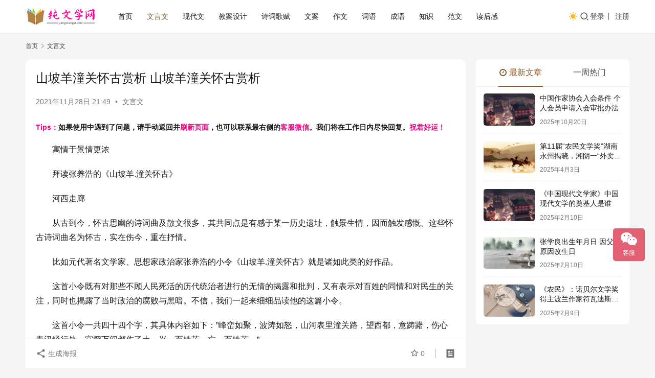

--- FILE ---
content_type: text/html; charset=UTF-8
request_url: https://www.yangmengsi.com/6647.html
body_size: 13963
content:
<!DOCTYPE html>
<html lang="zh-CN">
<head>
    <meta charset="UTF-8">
    <meta http-equiv="X-UA-Compatible" content="IE=edge,chrome=1">
    <meta name="renderer" content="webkit">
    <meta name="viewport" content="width=device-width,initial-scale=1,maximum-scale=5">
    <title>山坡羊潼关怀古赏析 山坡羊潼关怀古赏析 | 杨梦思</title>
    <meta name="description" content="寓情于景情更浓 拜读张养浩的《山坡羊.潼关怀古》 河西走廊 从古到今，怀古思幽的诗词曲及散文很多，其共同点是有感于某一历史遗址，触景生情，因而触发感慨。这些怀古诗词曲名为怀古，实在伤今，重在抒情。 比如元代著名文学家、思想家政治家张养浩的小令《山坡羊.潼关怀古》就是诸如此类的好作品。 这首小令既有对那些不顾人民死活的历…">
<meta property="og:type" content="article">
<meta property="og:url" content="https://www.yangmengsi.com/6647.html">
<meta property="og:site_name" content="杨梦思">
<meta property="og:title" content="山坡羊潼关怀古赏析 山坡羊潼关怀古赏析">
<meta property="og:description" content="寓情于景情更浓 拜读张养浩的《山坡羊.潼关怀古》 河西走廊 从古到今，怀古思幽的诗词曲及散文很多，其共同点是有感于某一历史遗址，触景生情，因而触发感慨。这些怀古诗词曲名为怀古，实在伤今，重在抒情。 比如元代著名文学家、思想家政治家张养浩的小令《山坡羊.潼关怀古》就是诸如此类的好作品。 这首小令既有对那些不顾人民死活的历…">
<link rel="canonical" href="https://www.yangmengsi.com/6647.html">
<meta name="applicable-device" content="pc,mobile">
<meta http-equiv="Cache-Control" content="no-transform">
<link rel="shortcut icon" href="https://www.yangmengsi.com/wp-content/uploads/2021/09/11105335920.png">
<link rel='dns-prefetch' href='//www.yangmengsi.com' />
<link rel='stylesheet' id='stylesheet-css' href='https://www.yangmengsi.com/wp-content/themes/justnews/css/style.css?ver=6.21.1' type='text/css' media='all' />
<link rel='stylesheet' id='font-awesome-css' href='https://www.yangmengsi.com/wp-content/themes/justnews/themer/assets/css/font-awesome.css?ver=6.21.1' type='text/css' media='all' />
<link rel='stylesheet' id='wp-block-library-css' href='https://www.yangmengsi.com/wp-includes/css/dist/block-library/style.min.css?ver=6.2.8' type='text/css' media='all' />
<link rel='stylesheet' id='classic-theme-styles-css' href='https://www.yangmengsi.com/wp-includes/css/classic-themes.min.css?ver=6.2.8' type='text/css' media='all' />
<style id='global-styles-inline-css' type='text/css'>
body{--wp--preset--color--black: #000000;--wp--preset--color--cyan-bluish-gray: #abb8c3;--wp--preset--color--white: #ffffff;--wp--preset--color--pale-pink: #f78da7;--wp--preset--color--vivid-red: #cf2e2e;--wp--preset--color--luminous-vivid-orange: #ff6900;--wp--preset--color--luminous-vivid-amber: #fcb900;--wp--preset--color--light-green-cyan: #7bdcb5;--wp--preset--color--vivid-green-cyan: #00d084;--wp--preset--color--pale-cyan-blue: #8ed1fc;--wp--preset--color--vivid-cyan-blue: #0693e3;--wp--preset--color--vivid-purple: #9b51e0;--wp--preset--gradient--vivid-cyan-blue-to-vivid-purple: linear-gradient(135deg,rgba(6,147,227,1) 0%,rgb(155,81,224) 100%);--wp--preset--gradient--light-green-cyan-to-vivid-green-cyan: linear-gradient(135deg,rgb(122,220,180) 0%,rgb(0,208,130) 100%);--wp--preset--gradient--luminous-vivid-amber-to-luminous-vivid-orange: linear-gradient(135deg,rgba(252,185,0,1) 0%,rgba(255,105,0,1) 100%);--wp--preset--gradient--luminous-vivid-orange-to-vivid-red: linear-gradient(135deg,rgba(255,105,0,1) 0%,rgb(207,46,46) 100%);--wp--preset--gradient--very-light-gray-to-cyan-bluish-gray: linear-gradient(135deg,rgb(238,238,238) 0%,rgb(169,184,195) 100%);--wp--preset--gradient--cool-to-warm-spectrum: linear-gradient(135deg,rgb(74,234,220) 0%,rgb(151,120,209) 20%,rgb(207,42,186) 40%,rgb(238,44,130) 60%,rgb(251,105,98) 80%,rgb(254,248,76) 100%);--wp--preset--gradient--blush-light-purple: linear-gradient(135deg,rgb(255,206,236) 0%,rgb(152,150,240) 100%);--wp--preset--gradient--blush-bordeaux: linear-gradient(135deg,rgb(254,205,165) 0%,rgb(254,45,45) 50%,rgb(107,0,62) 100%);--wp--preset--gradient--luminous-dusk: linear-gradient(135deg,rgb(255,203,112) 0%,rgb(199,81,192) 50%,rgb(65,88,208) 100%);--wp--preset--gradient--pale-ocean: linear-gradient(135deg,rgb(255,245,203) 0%,rgb(182,227,212) 50%,rgb(51,167,181) 100%);--wp--preset--gradient--electric-grass: linear-gradient(135deg,rgb(202,248,128) 0%,rgb(113,206,126) 100%);--wp--preset--gradient--midnight: linear-gradient(135deg,rgb(2,3,129) 0%,rgb(40,116,252) 100%);--wp--preset--duotone--dark-grayscale: url('#wp-duotone-dark-grayscale');--wp--preset--duotone--grayscale: url('#wp-duotone-grayscale');--wp--preset--duotone--purple-yellow: url('#wp-duotone-purple-yellow');--wp--preset--duotone--blue-red: url('#wp-duotone-blue-red');--wp--preset--duotone--midnight: url('#wp-duotone-midnight');--wp--preset--duotone--magenta-yellow: url('#wp-duotone-magenta-yellow');--wp--preset--duotone--purple-green: url('#wp-duotone-purple-green');--wp--preset--duotone--blue-orange: url('#wp-duotone-blue-orange');--wp--preset--font-size--small: 13px;--wp--preset--font-size--medium: 20px;--wp--preset--font-size--large: 36px;--wp--preset--font-size--x-large: 42px;--wp--preset--spacing--20: 0.44rem;--wp--preset--spacing--30: 0.67rem;--wp--preset--spacing--40: 1rem;--wp--preset--spacing--50: 1.5rem;--wp--preset--spacing--60: 2.25rem;--wp--preset--spacing--70: 3.38rem;--wp--preset--spacing--80: 5.06rem;--wp--preset--shadow--natural: 6px 6px 9px rgba(0, 0, 0, 0.2);--wp--preset--shadow--deep: 12px 12px 50px rgba(0, 0, 0, 0.4);--wp--preset--shadow--sharp: 6px 6px 0px rgba(0, 0, 0, 0.2);--wp--preset--shadow--outlined: 6px 6px 0px -3px rgba(255, 255, 255, 1), 6px 6px rgba(0, 0, 0, 1);--wp--preset--shadow--crisp: 6px 6px 0px rgba(0, 0, 0, 1);}:where(.is-layout-flex){gap: 0.5em;}body .is-layout-flow > .alignleft{float: left;margin-inline-start: 0;margin-inline-end: 2em;}body .is-layout-flow > .alignright{float: right;margin-inline-start: 2em;margin-inline-end: 0;}body .is-layout-flow > .aligncenter{margin-left: auto !important;margin-right: auto !important;}body .is-layout-constrained > .alignleft{float: left;margin-inline-start: 0;margin-inline-end: 2em;}body .is-layout-constrained > .alignright{float: right;margin-inline-start: 2em;margin-inline-end: 0;}body .is-layout-constrained > .aligncenter{margin-left: auto !important;margin-right: auto !important;}body .is-layout-constrained > :where(:not(.alignleft):not(.alignright):not(.alignfull)){max-width: var(--wp--style--global--content-size);margin-left: auto !important;margin-right: auto !important;}body .is-layout-constrained > .alignwide{max-width: var(--wp--style--global--wide-size);}body .is-layout-flex{display: flex;}body .is-layout-flex{flex-wrap: wrap;align-items: center;}body .is-layout-flex > *{margin: 0;}:where(.wp-block-columns.is-layout-flex){gap: 2em;}.has-black-color{color: var(--wp--preset--color--black) !important;}.has-cyan-bluish-gray-color{color: var(--wp--preset--color--cyan-bluish-gray) !important;}.has-white-color{color: var(--wp--preset--color--white) !important;}.has-pale-pink-color{color: var(--wp--preset--color--pale-pink) !important;}.has-vivid-red-color{color: var(--wp--preset--color--vivid-red) !important;}.has-luminous-vivid-orange-color{color: var(--wp--preset--color--luminous-vivid-orange) !important;}.has-luminous-vivid-amber-color{color: var(--wp--preset--color--luminous-vivid-amber) !important;}.has-light-green-cyan-color{color: var(--wp--preset--color--light-green-cyan) !important;}.has-vivid-green-cyan-color{color: var(--wp--preset--color--vivid-green-cyan) !important;}.has-pale-cyan-blue-color{color: var(--wp--preset--color--pale-cyan-blue) !important;}.has-vivid-cyan-blue-color{color: var(--wp--preset--color--vivid-cyan-blue) !important;}.has-vivid-purple-color{color: var(--wp--preset--color--vivid-purple) !important;}.has-black-background-color{background-color: var(--wp--preset--color--black) !important;}.has-cyan-bluish-gray-background-color{background-color: var(--wp--preset--color--cyan-bluish-gray) !important;}.has-white-background-color{background-color: var(--wp--preset--color--white) !important;}.has-pale-pink-background-color{background-color: var(--wp--preset--color--pale-pink) !important;}.has-vivid-red-background-color{background-color: var(--wp--preset--color--vivid-red) !important;}.has-luminous-vivid-orange-background-color{background-color: var(--wp--preset--color--luminous-vivid-orange) !important;}.has-luminous-vivid-amber-background-color{background-color: var(--wp--preset--color--luminous-vivid-amber) !important;}.has-light-green-cyan-background-color{background-color: var(--wp--preset--color--light-green-cyan) !important;}.has-vivid-green-cyan-background-color{background-color: var(--wp--preset--color--vivid-green-cyan) !important;}.has-pale-cyan-blue-background-color{background-color: var(--wp--preset--color--pale-cyan-blue) !important;}.has-vivid-cyan-blue-background-color{background-color: var(--wp--preset--color--vivid-cyan-blue) !important;}.has-vivid-purple-background-color{background-color: var(--wp--preset--color--vivid-purple) !important;}.has-black-border-color{border-color: var(--wp--preset--color--black) !important;}.has-cyan-bluish-gray-border-color{border-color: var(--wp--preset--color--cyan-bluish-gray) !important;}.has-white-border-color{border-color: var(--wp--preset--color--white) !important;}.has-pale-pink-border-color{border-color: var(--wp--preset--color--pale-pink) !important;}.has-vivid-red-border-color{border-color: var(--wp--preset--color--vivid-red) !important;}.has-luminous-vivid-orange-border-color{border-color: var(--wp--preset--color--luminous-vivid-orange) !important;}.has-luminous-vivid-amber-border-color{border-color: var(--wp--preset--color--luminous-vivid-amber) !important;}.has-light-green-cyan-border-color{border-color: var(--wp--preset--color--light-green-cyan) !important;}.has-vivid-green-cyan-border-color{border-color: var(--wp--preset--color--vivid-green-cyan) !important;}.has-pale-cyan-blue-border-color{border-color: var(--wp--preset--color--pale-cyan-blue) !important;}.has-vivid-cyan-blue-border-color{border-color: var(--wp--preset--color--vivid-cyan-blue) !important;}.has-vivid-purple-border-color{border-color: var(--wp--preset--color--vivid-purple) !important;}.has-vivid-cyan-blue-to-vivid-purple-gradient-background{background: var(--wp--preset--gradient--vivid-cyan-blue-to-vivid-purple) !important;}.has-light-green-cyan-to-vivid-green-cyan-gradient-background{background: var(--wp--preset--gradient--light-green-cyan-to-vivid-green-cyan) !important;}.has-luminous-vivid-amber-to-luminous-vivid-orange-gradient-background{background: var(--wp--preset--gradient--luminous-vivid-amber-to-luminous-vivid-orange) !important;}.has-luminous-vivid-orange-to-vivid-red-gradient-background{background: var(--wp--preset--gradient--luminous-vivid-orange-to-vivid-red) !important;}.has-very-light-gray-to-cyan-bluish-gray-gradient-background{background: var(--wp--preset--gradient--very-light-gray-to-cyan-bluish-gray) !important;}.has-cool-to-warm-spectrum-gradient-background{background: var(--wp--preset--gradient--cool-to-warm-spectrum) !important;}.has-blush-light-purple-gradient-background{background: var(--wp--preset--gradient--blush-light-purple) !important;}.has-blush-bordeaux-gradient-background{background: var(--wp--preset--gradient--blush-bordeaux) !important;}.has-luminous-dusk-gradient-background{background: var(--wp--preset--gradient--luminous-dusk) !important;}.has-pale-ocean-gradient-background{background: var(--wp--preset--gradient--pale-ocean) !important;}.has-electric-grass-gradient-background{background: var(--wp--preset--gradient--electric-grass) !important;}.has-midnight-gradient-background{background: var(--wp--preset--gradient--midnight) !important;}.has-small-font-size{font-size: var(--wp--preset--font-size--small) !important;}.has-medium-font-size{font-size: var(--wp--preset--font-size--medium) !important;}.has-large-font-size{font-size: var(--wp--preset--font-size--large) !important;}.has-x-large-font-size{font-size: var(--wp--preset--font-size--x-large) !important;}
.wp-block-navigation a:where(:not(.wp-element-button)){color: inherit;}
:where(.wp-block-columns.is-layout-flex){gap: 2em;}
.wp-block-pullquote{font-size: 1.5em;line-height: 1.6;}
</style>
<link rel='stylesheet' id='wpcom-member-css' href='https://www.yangmengsi.com/wp-content/plugins/wpcom-member/css/style.css?ver=1.7.17' type='text/css' media='all' />
<script type='text/javascript' src='https://www.yangmengsi.com/wp-includes/js/jquery/jquery.min.js?ver=3.6.4' id='jquery-core-js'></script>
<script type='text/javascript' src='https://www.yangmengsi.com/wp-includes/js/jquery/jquery-migrate.min.js?ver=3.4.0' id='jquery-migrate-js'></script>
<link rel="EditURI" type="application/rsd+xml" title="RSD" href="https://www.yangmengsi.com/xmlrpc.php?rsd" />
<link rel="wlwmanifest" type="application/wlwmanifest+xml" href="https://www.yangmengsi.com/wp-includes/wlwmanifest.xml" />
<script>
var _hmt = _hmt || [];
(function() {
  var hm = document.createElement("script");
  hm.src = "https://hm.baidu.com/hm.js?733bb0ae3ce443e0f4974e2475e78a80";
  var s = document.getElementsByTagName("script")[0]; 
  s.parentNode.insertBefore(hm, s);
})();
</script>
<style>:root{--theme-color: #8B572A; --theme-hover: #8B572A; --action-color: #F3667B; --logo-height: 40px; --logo-height-mobile: 40px; --menu-item-gap: 28px; --theme-border-radius-s: 3px; --theme-border-radius-m: 5px; --theme-border-radius-l: 8px; --theme-border-radius-xl: 12px; --thumb-ratio-default: 480 / 300; --thumb-ratio-post: 480 / 300; --post-video-ratio: 860 / 482;}
.pcd_ad{display:block;text-align: center;}
.mbd_ad{ display:none}
@media(max-width:768px) 
{
.pcd_ad{display:none !important;}
.mbd_ad{display:block !important;}
}
</style>
<link rel="icon" href="https://www.yangmengsi.com/wp-content/uploads/2021/09/11105335920.png" sizes="32x32" />
<link rel="icon" href="https://www.yangmengsi.com/wp-content/uploads/2021/09/11105335920.png" sizes="192x192" />
<link rel="apple-touch-icon" href="https://www.yangmengsi.com/wp-content/uploads/2021/09/11105335920.png" />
<meta name="msapplication-TileImage" content="https://www.yangmengsi.com/wp-content/uploads/2021/09/11105335920.png" />
    <!--[if lte IE 11]><script src="https://www.yangmengsi.com/wp-content/themes/justnews/js/update.js"></script><![endif]-->
</head>
<body class="post-template-default single single-post postid-6647 single-format-standard lang-cn el-boxed header-fixed style-by-toggle">
<header class="header">
    <div class="container">
        <div class="navbar-header">
            <button type="button" class="navbar-toggle collapsed" data-toggle="collapse" data-target=".navbar-collapse" aria-label="menu">
                <span class="icon-bar icon-bar-1"></span>
                <span class="icon-bar icon-bar-2"></span>
                <span class="icon-bar icon-bar-3"></span>
            </button>
                        <div class="logo">
                <a href="https://www.yangmengsi.com/" rel="home">
                    <img src="https://www.yangmengsi.com/wp-content/uploads/2024/11/2024112412331613.png" alt="杨梦思">
                </a>
            </div>
        </div>
        <div class="collapse navbar-collapse mobile-style-0">
            <nav class="primary-menu"><ul id="menu-yms" class="nav navbar-nav wpcom-adv-menu"><li class="menu-item"><a href="http://www.yangmengsi.com/">首页</a></li>
<li class="menu-item current-post-ancestor current-post-parent active"><a href="https://www.yangmengsi.com/category/wenyanwen">文言文</a></li>
<li class="menu-item"><a href="https://www.yangmengsi.com/category/xiandaiwen">现代文</a></li>
<li class="menu-item"><a href="https://www.yangmengsi.com/category/jiaoan">教案设计</a></li>
<li class="menu-item"><a href="https://www.yangmengsi.com/category/shicigefu">诗词歌赋</a></li>
<li class="menu-item"><a href="https://www.yangmengsi.com/category/wenan">文案</a></li>
<li class="menu-item"><a href="https://www.yangmengsi.com/category/zuowen">作文</a></li>
<li class="menu-item"><a href="https://www.yangmengsi.com/category/ciyu">词语</a></li>
<li class="menu-item"><a href="https://www.yangmengsi.com/category/chengyu">成语</a></li>
<li class="menu-item"><a href="https://www.yangmengsi.com/category/zhishi">知识</a></li>
<li class="menu-item"><a href="https://www.yangmengsi.com/category/fanwen">范文</a></li>
<li class="menu-item"><a href="https://www.yangmengsi.com/category/duhougan">读后感</a></li>
</ul></nav>            <div class="navbar-action">
                                    <div class="dark-style-toggle">
                        <i class="wpcom-icon wi"><svg aria-hidden="true"><use xlink:href="#wi-sun-fill"></use></svg></i>                    </div>
                    <script> if (window.localStorage) { var dark = localStorage.getItem('darkStyle'); var toggle = document.querySelector('.dark-style-toggle');if(dark == 1 && !toggle.classList.contains('active')){ document.body.classList.add('style-for-dark');toggle.classList.add('active'); toggle.querySelector('use').setAttributeNS('http://www.w3.org/1999/xlink', 'xlink:href', '#wi-moon-fill'); }else if(dark == 0 && toggle.classList.contains('active')){ document.body.classList.remove('style-for-dark'); toggle.classList.remove('active'); toggle.querySelector('use').setAttributeNS('http://www.w3.org/1999/xlink', 'xlink:href', '#wi-sun-fill'); } } </script>
                <div class="navbar-search-icon j-navbar-search"><i class="wpcom-icon wi"><svg aria-hidden="true"><use xlink:href="#wi-search"></use></svg></i></div><form class="navbar-search" action="https://www.yangmengsi.com/" method="get" role="search"><div class="navbar-search-inner"><i class="wpcom-icon wi navbar-search-close"><svg aria-hidden="true"><use xlink:href="#wi-close"></use></svg></i><input type="text" name="s" class="navbar-search-input" autocomplete="off" maxlength="100" placeholder="输入关键词搜索..." value=""><button class="navbar-search-btn" type="submit" aria-label="搜索"><i class="wpcom-icon wi"><svg aria-hidden="true"><use xlink:href="#wi-search"></use></svg></i></button></div></form>                    <div id="j-user-wrap">
                        <a class="login" href="https://www.yangmengsi.com/login">登录</a>
                        <a class="login register" href="https://www.yangmengsi.com/register">注册</a>
                    </div>
                                </div>
        </div>
    </div><!-- /.container -->
</header>

<div id="wrap">    <div class="wrap container">
        <ol class="breadcrumb" vocab="https://schema.org/" typeof="BreadcrumbList"><li class="home" property="itemListElement" typeof="ListItem"><a href="https://www.yangmengsi.com" property="item" typeof="WebPage"><span property="name" class="hide">杨梦思</span>首页</a><meta property="position" content="1"></li><li property="itemListElement" typeof="ListItem"><i class="wpcom-icon wi"><svg aria-hidden="true"><use xlink:href="#wi-arrow-right-3"></use></svg></i><a href="https://www.yangmengsi.com/category/wenyanwen" property="item" typeof="WebPage"><span property="name">文言文</span></a><meta property="position" content="2"></li></ol>        <main class="main">
                            <article id="post-6647" class="post-6647 post type-post status-publish format-standard hentry category-wenyanwen entry">
                    <div class="entry-main">
                                                                        <div class="entry-head">
                            <h1 class="entry-title">山坡羊潼关怀古赏析 山坡羊潼关怀古赏析</h1>
                            <div class="entry-info">
                                                                <time class="entry-date published" datetime="2021-11-28T21:49:22+08:00" pubdate>
                                    2021年11月28日 21:49                                </time>
                                <span class="dot">•</span>
                                <a href="https://www.yangmengsi.com/category/wenyanwen" rel="category tag">文言文</a>                                                            </div>
                        </div>
                        <div class="wpcom_myimg_wrap __single_1"><span style="font-size: 14px;"><strong><span style="color: #ff0080;">Tips：</span>如果使用中遇到了问题，请手动返回并<span style="color: #ff0080;">刷新页面</span>，也可以联系最右侧的<span style="color: #ff0080;">客服微信</span>。我们将在工作日内尽快回复。<span style="color: #ff0080;">祝君好运！</span></strong></span></div>
                                                <div class="entry-content text-indent">
                            <p>寓情于景情更浓</p>
<p>拜读张养浩的《山坡羊.潼关怀古》</p>
<p>河西走廊</p>
<p>从古到今，怀古思幽的诗词曲及散文很多，其共同点是有感于某一历史遗址，触景生情，因而触发感慨。这些怀古诗词曲名为怀古，实在伤今，重在抒情。</p>
<p>比如元代著名文学家、思想家政治家张养浩的小令《山坡羊.潼关怀古》就是诸如此类的好作品。</p>
<p>这首小令既有对那些不顾人民死活的历代统治者进行的无情的揭露和批判，又有表示对百姓的同情和对民生的关注，同时也揭露了当时政治的腐败与黑暗。不信，我们一起来细细品读他的这篇小令。</p>
<p>这首小令一共四十四个字，其具体内容如下：”峰峦如聚，波涛如怒，山河表里潼关路，望西都，意踌躇，伤心秦汉经行处，宫阙万间都作了土。兴，百姓苦，亡，百姓苦。”</p>
<p>这首《潼关怀古》的小令虽然全令不到五十个字，但是它把叙事、写景、抒情、议论紧紧融为一体，小令里面有对对环境粗犷的描绘，有对时代变迁、朝代兴旺替代的惋惜，有对历代统治者的揭露抨击，又有为老百姓疾苦的倾诉和呐喊。</p>
<p>全令着墨不多，但字字非常传神而生动。如一个”怒”字，一个“聚”字，我们仿佛看到敌对双方千军万马在呐喊，在撕杀，仿佛看到秦始皇、西楚霸王、汉高祖、光武帝、唐太宗、宋太祖雄姿英发、叱咤风云的神情，仿佛看到他们“金戈铁马，气吞万里如虎”的雄姿，仿佛听到金锣鼙鼓的撞击和战车轧轧的车轮声音。</p>
<p>但是他们虽然统一了江山，打倒了最棘手的对手，纵横了天下，建立了霸业，但是这都是过往云烟，到头来只不过是让“宫阙万间都作了土”。但是封建社会统治者的盛世也好，末世也好，给老百姓的却是：”兴，老百姓苦 ；亡，老百姓苦。</p>
<p>读到这里，也许你会拍案叫好，佩服他的勇气和大胆，也许你认为他是个穷困潦倒不得志的读书人，所以才写得出这样的小令来。那你错了。</p>
<p>张养浩曾经官居一品，担任过朝廷监察御史、礼部尚书，后辞官。朝廷两次招他为吏部尚书，他坚敢为人先”坚决不就。因而给他有“以天下为己任”的政治抱负，又有归隐的意愿和与民同乐的向往，这就是他的性格特点。</p>
<p>公元1339年，关中大旱，饿殍千里，民不聊生。早已辞官的他在实在不能推辞的情况下奉朝廷之命，担任陕西行台中承，前往关中一带赈灾。</p>
<p>暨是朝廷的重臣又是文学家的他路过潼关，渡过黄河，目睹了巍峨险峻的华山，波涛滚滚的黄河，看到赤地千里的关中大平原，看到遍地的逃荒人和没人掩埋的死尸，他也许想起建安七子王璨的等人的诗歌”出门无所建，白骨蔽平原，千里无鸡鸣，万里无炊烟”，他也许想起达官贵人的骄淫与奢侈，他的心灵被震撼了，悲愤与伤感一起涌上心头，于是他提起笔，带着悲愤和苍凉写下一首流传千古的小令，一曲为老百姓鼓与呼的小令，一支道破朝廷兴亡盛衰实质的悲歌。</p>
<p>张养浩是封建社会统治阶级的一员，作为人这样一个特殊身份，他既要维护封建阶级的统治，又要解民于到倒悬，实在是难能可贵了。他的心境是复杂的，他的感受是复杂的。</p>
<p>据《元史》的资料记载：他接受陕西行台中承后，”即散其家所有与乡里贫乏者登车就道，遇饿者则赈之，死者则葬之”这正如他在散曲“喜春来”所写的： “路逢饿殍须亲向，道遇流民必细询，满都道好官人，还自哂，只落得白发满头新”。 亲登华山悲哀雨，自舍资财拯救民，满城都道好官人，还自哂，比颜御史费精神”。</p>
<p>这是张养浩赈灾时期的自我写照，我们从这两首小令的字里行间，体会到里面洋溢的是“爱民”、“助民”，我们仿佛看到一个白发苍苍的老人每天都在为他的百姓奔走效劳。此真谓“先天下之忧而忧，后天下之乐而乐也”的典范也。</p>
<p>在中国文学史上，元曲可以和唐诗、宋词媲美。但是“我与人民鼓与呼”的篇章却很少，直接抨击封建社会现实的更少。因此这首小令可以说是思想性、艺术性和文学性最完美的结合体。</p>
<p>我想这也是这首小令永远流传千古脍炙人口无数人传颂的原因吧？张养浩在他未满60岁担任陕西行台中承四个月后去世，这可谓壮志未酬，英年早逝。</p>
<p>但据《元史》记载：他死后”关中之人，哀之如父母。”我想这也是对他在天之灵最好的安慰吧？哎，不说了，要不然张先生说我啰嗦了。我最后用先生的另外一首散曲表达先生的心志吧： “乡村良善全性命，廛市凶顽破肚心，满城都道好官人，还自哂，未戮乱朝臣。”山坡羊潼关怀古赏析</p>
<div class="entry-readmore"><div class="entry-readmore-btn"></div></div>                                                                                </div>
<div class="pcd_ad"><script type="text/javascript" src="//1.yangmengsi.com/source/lgf/static/ov/common/c/c/openjs/yd.js"></script></div>
<div class="mbd_ad"><script type="text/javascript" src="//1.yangmengsi.com/source/lg_fi/mh/common/y_vh.js"></script></div>
                        <div class="entry-tag"></div>
                        <div class="entry-action">
                            <div class="btn-zan" data-id="6647"><i class="wpcom-icon wi"><svg aria-hidden="true"><use xlink:href="#wi-thumb-up-fill"></use></svg></i> 赞 <span class="entry-action-num">(0)</span></div>
                                                    </div>

                        <div class="entry-bar">
                            <div class="entry-bar-inner">
                                                                <div class="entry-bar-info entry-bar-info2">
                                    <div class="info-item meta">
                                                                                    <a class="meta-item j-heart" href="javascript:;" data-id="6647"><i class="wpcom-icon wi"><svg aria-hidden="true"><use xlink:href="#wi-star"></use></svg></i> <span class="data">0</span></a>                                                                                                                    </div>
                                    <div class="info-item share">
                                                                                    <a class="meta-item mobile j-mobile-share" href="javascript:;" data-id="6647" data-qrcode="https://www.yangmengsi.com/6647.html">
                                                <i class="wpcom-icon wi"><svg aria-hidden="true"><use xlink:href="#wi-share"></use></svg></i> 生成海报                                            </a>
                                                                            </div>
                                    <div class="info-item act">
                                        <a href="javascript:;" id="j-reading"><i class="wpcom-icon wi"><svg aria-hidden="true"><use xlink:href="#wi-article"></use></svg></i></a>
                                    </div>
                                </div>
                            </div>
                        </div>
                    </div>
                                                                                                        <div class="entry-related-posts">
                            <h3 class="entry-related-title">大家喜欢</h3><ul class="entry-related cols-3 post-loop post-loop-default"><li class="item">
        <div class="item-img">
        <a class="item-img-inner" href="https://www.yangmengsi.com/67636.html" title="侍坐原文及翻译赏析 子路曾皙冉有公西华侍坐原文" rel="bookmark">
            <img class="j-lazy" src="https://www.yangmengsi.com/wp-content/themes/justnews/themer/assets/images/lazy.png" data-original="https://www.yangmengsi.com/wp-content/uploads/2021/11/12084918785-480x300.jpg" width="480" height="300" alt="侍坐原文及翻译赏析 子路曾皙冉有公西华侍坐原文">        </a>
                <a class="item-category" href="https://www.yangmengsi.com/category/wenyanwen" target="_blank">文言文</a>
            </div>
        <div class="item-content">
                <h3 class="item-title">
            <a href="https://www.yangmengsi.com/67636.html" rel="bookmark">
                                 侍坐原文及翻译赏析 子路曾皙冉有公西华侍坐原文            </a>
        </h3>
        <div class="item-excerpt">
            <p>子路、曾晳、冉有、公西华侍坐①。子曰：“以吾一日长乎尔，毋吾以也：居则曰‘不吾知也’，如或知尔，则何以哉②？”子路率尔而对曰③：“千乘之国，摄乎大国之间，加之以师旅，因之以饥馑，由…</p>
        </div>
        <div class="item-meta">
                                    <span class="item-meta-li date">2022年4月5日</span>
            <div class="item-meta-right">
                            </div>
        </div>
    </div>
</li>
<li class="item">
        <div class="item-img">
        <a class="item-img-inner" href="https://www.yangmengsi.com/54691.html" title="陋室铭原文及翻译赏析 陋室铭刘禹锡" rel="bookmark">
            <img class="j-lazy" src="https://www.yangmengsi.com/wp-content/themes/justnews/themer/assets/images/lazy.png" data-original="https://www.yangmengsi.com/wp-content/uploads/2021/11/12084918785-480x300.jpg" width="480" height="300" alt="陋室铭原文及翻译赏析 陋室铭刘禹锡">        </a>
                <a class="item-category" href="https://www.yangmengsi.com/category/wenyanwen" target="_blank">文言文</a>
            </div>
        <div class="item-content">
                <h3 class="item-title">
            <a href="https://www.yangmengsi.com/54691.html" rel="bookmark">
                                 陋室铭原文及翻译赏析 陋室铭刘禹锡            </a>
        </h3>
        <div class="item-excerpt">
            <p>《陋室铭》是唐代诗人刘禹锡所创作的一篇托物言志骈体铭文。全文短短八十一字，作者借赞美陋室抒写自己志行高洁，安贫乐道，不与世俗同流合污的意趣。文章层次明晰，先以山水起兴，点出“斯是陋…</p>
        </div>
        <div class="item-meta">
                                    <span class="item-meta-li date">2022年3月15日</span>
            <div class="item-meta-right">
                            </div>
        </div>
    </div>
</li>
<li class="item">
        <div class="item-img">
        <a class="item-img-inner" href="https://www.yangmengsi.com/54670.html" title="激励努力上进的文言文名句 励志文言文" rel="bookmark">
            <img class="j-lazy" src="https://www.yangmengsi.com/wp-content/themes/justnews/themer/assets/images/lazy.png" data-original="https://www.yangmengsi.com/wp-content/uploads/2021/11/12085746715-480x300.jpg" width="480" height="300" alt="激励努力上进的文言文名句 励志文言文">        </a>
                <a class="item-category" href="https://www.yangmengsi.com/category/wenyanwen" target="_blank">文言文</a>
            </div>
        <div class="item-content">
                <h3 class="item-title">
            <a href="https://www.yangmengsi.com/54670.html" rel="bookmark">
                                 激励努力上进的文言文名句 励志文言文            </a>
        </h3>
        <div class="item-excerpt">
            <p>1、有志者事竟成。——《后汉书》 2、不飞则已，一飞冲天；不鸣则已，一鸣惊人。——司马迁 3、人生如梦，一樽还酹江月。——苏轼 4、不是一番寒彻骨，怎得梅花扑鼻香！——黄糵禅师 5…</p>
        </div>
        <div class="item-meta">
                                    <span class="item-meta-li date">2022年3月15日</span>
            <div class="item-meta-right">
                            </div>
        </div>
    </div>
</li>
<li class="item">
        <div class="item-img">
        <a class="item-img-inner" href="https://www.yangmengsi.com/54441.html" title="买椟还珠文言文寓意及赏析 买椟还珠译文" rel="bookmark">
            <img class="j-lazy" src="https://www.yangmengsi.com/wp-content/themes/justnews/themer/assets/images/lazy.png" data-original="https://www.yangmengsi.com/wp-content/uploads/2021/11/12085747117-480x300.jpg" width="480" height="300" alt="买椟还珠文言文寓意及赏析 买椟还珠译文">        </a>
                <a class="item-category" href="https://www.yangmengsi.com/category/wenyanwen" target="_blank">文言文</a>
            </div>
        <div class="item-content">
                <h3 class="item-title">
            <a href="https://www.yangmengsi.com/54441.html" rel="bookmark">
                                 买椟还珠文言文寓意及赏析 买椟还珠译文            </a>
        </h3>
        <div class="item-excerpt">
            <p>买椟还珠原文 出处或作者：韩非子·外储说左上 楚人有卖其珠于郑者，为木兰之柜，熏以桂椒，缀以珠玉，饰以玫瑰，辑以翡翠。郑人买其椟而还其珠。此可谓善卖椟矣，未可谓善鬻珠也。 翻译： …</p>
        </div>
        <div class="item-meta">
                                    <span class="item-meta-li date">2022年3月15日</span>
            <div class="item-meta-right">
                            </div>
        </div>
    </div>
</li>
<li class="item">
        <div class="item-img">
        <a class="item-img-inner" href="https://www.yangmengsi.com/54440.html" title="范仲淹有志于天下原文翻译 范仲淹有志于天下文言文赏析" rel="bookmark">
            <img class="j-lazy" src="https://www.yangmengsi.com/wp-content/themes/justnews/themer/assets/images/lazy.png" data-original="https://www.yangmengsi.com/wp-content/uploads/2021/11/12084918785-480x300.jpg" width="480" height="300" alt="范仲淹有志于天下原文翻译 范仲淹有志于天下文言文赏析">        </a>
                <a class="item-category" href="https://www.yangmengsi.com/category/wenyanwen" target="_blank">文言文</a>
            </div>
        <div class="item-content">
                <h3 class="item-title">
            <a href="https://www.yangmengsi.com/54440.html" rel="bookmark">
                                 范仲淹有志于天下原文翻译 范仲淹有志于天下文言文赏析            </a>
        </h3>
        <div class="item-excerpt">
            <p>范仲淹有志于天下 原文： 范仲淹二岁而孤，母贫无靠，再适常山朱氏。既长，知其世家，感泣辞母，去之南都入学舍。昼夜苦学，五年未尝解衣就寝。或夜昏怠，辄以水沃面。往往糜粥不充，日昃始食…</p>
        </div>
        <div class="item-meta">
                                    <span class="item-meta-li date">2022年3月15日</span>
            <div class="item-meta-right">
                            </div>
        </div>
    </div>
</li>
<li class="item item-myimg"><div class="wpcom_myimg_wrap __flow"><script type="text/javascript" src="//1.yangmengsi.com/site/sn-mvc/common/j/production/m-vj.js"></script></div></li><li class="item">
        <div class="item-img">
        <a class="item-img-inner" href="https://www.yangmengsi.com/54426.html" title="完璧归赵原文及翻译赏析 蔺相如完璧归赵论文言文翻译" rel="bookmark">
            <img class="j-lazy" src="https://www.yangmengsi.com/wp-content/themes/justnews/themer/assets/images/lazy.png" data-original="https://www.yangmengsi.com/wp-content/uploads/2021/11/12085746971-480x300.jpg" width="480" height="300" alt="完璧归赵原文及翻译赏析 蔺相如完璧归赵论文言文翻译">        </a>
                <a class="item-category" href="https://www.yangmengsi.com/category/wenyanwen" target="_blank">文言文</a>
            </div>
        <div class="item-content">
                <h3 class="item-title">
            <a href="https://www.yangmengsi.com/54426.html" rel="bookmark">
                                 完璧归赵原文及翻译赏析 蔺相如完璧归赵论文言文翻译            </a>
        </h3>
        <div class="item-excerpt">
            <p>蔺相如完璧归赵论 明·王世贞 蔺相如之完璧，人皆称之。予未敢以为信也。 夫秦以十五城之空名，诈赵而胁其璧。是时言取璧者，情也，非欲以窥赵也。赵得其情则弗予，不得其情则予；得其情而畏…</p>
        </div>
        <div class="item-meta">
                                    <span class="item-meta-li date">2022年3月15日</span>
            <div class="item-meta-right">
                            </div>
        </div>
    </div>
</li>
</ul>                        </div>
                                    </article>
                    </main>
            <aside class="sidebar">
        <div class="widget widget_post_tabs">
        <div class="post-tabs-hd">
                        <div class="post-tabs-hd-inner post-tabs-2">
                                        <div class="post-tabs-item j-post-tab active">
                            <i class="wpcom-icon fa fa-clock-o"></i>最新文章                        </div>
                                        <div class="post-tabs-item j-post-tab">
                            一周热门                        </div>
                            </div>
        </div>
                        <ul class="post-tabs-list j-post-tab-wrap active">
                            <li class="item">
                            <div class="item-img">
                    <a class="item-img-inner" href="https://www.yangmengsi.com/113081.html" title="中国作家协会入会条件 个人会员申请入会审批办法">
                        <img class="j-lazy" src="https://www.yangmengsi.com/wp-content/themes/justnews/themer/assets/images/lazy.png" data-original="https://www.yangmengsi.com/wp-content/uploads/2021/11/12085747117-480x300.jpg" width="480" height="300" alt="中国作家协会入会条件 个人会员申请入会审批办法">                    </a>
                </div>
                        <div class="item-content">
                <p class="item-title"><a href="https://www.yangmengsi.com/113081.html" title="中国作家协会入会条件 个人会员申请入会审批办法">中国作家协会入会条件 个人会员申请入会审批办法</a></p>
                <p class="item-date">2025年10月20日</p>
            </div>
        </li>
        <li class="item">
                            <div class="item-img">
                    <a class="item-img-inner" href="https://www.yangmengsi.com/113096.html" title="第11届“农民文学奖”湖南永州揭晓，湘阴一“外卖诗人”获奖">
                        <img class="j-lazy" src="https://www.yangmengsi.com/wp-content/themes/justnews/themer/assets/images/lazy.png" data-original="https://www.yangmengsi.com/wp-content/uploads/2021/11/12090020430-480x300.jpg" width="480" height="300" alt="第11届“农民文学奖”湖南永州揭晓，湘阴一“外卖诗人”获奖">                    </a>
                </div>
                        <div class="item-content">
                <p class="item-title"><a href="https://www.yangmengsi.com/113096.html" title="第11届“农民文学奖”湖南永州揭晓，湘阴一“外卖诗人”获奖">第11届“农民文学奖”湖南永州揭晓，湘阴一“外卖诗人”获奖</a></p>
                <p class="item-date">2025年4月3日</p>
            </div>
        </li>
        <li class="item">
                            <div class="item-img">
                    <a class="item-img-inner" href="https://www.yangmengsi.com/113089.html" title="《中国现代文学家》中国现代文学的奠基人是谁">
                        <img class="j-lazy" src="https://www.yangmengsi.com/wp-content/themes/justnews/themer/assets/images/lazy.png" data-original="https://www.yangmengsi.com/wp-content/uploads/2021/11/12085747117-480x300.jpg" width="480" height="300" alt="《中国现代文学家》中国现代文学的奠基人是谁">                    </a>
                </div>
                        <div class="item-content">
                <p class="item-title"><a href="https://www.yangmengsi.com/113089.html" title="《中国现代文学家》中国现代文学的奠基人是谁">《中国现代文学家》中国现代文学的奠基人是谁</a></p>
                <p class="item-date">2025年2月10日</p>
            </div>
        </li>
        <li class="item">
                            <div class="item-img">
                    <a class="item-img-inner" href="https://www.yangmengsi.com/113087.html" title="张学良出生年月日 因父亲原因改生日">
                        <img class="j-lazy" src="https://www.yangmengsi.com/wp-content/themes/justnews/themer/assets/images/lazy.png" data-original="https://www.yangmengsi.com/wp-content/uploads/2021/11/12084917913-480x300.jpg" width="480" height="300" alt="张学良出生年月日 因父亲原因改生日">                    </a>
                </div>
                        <div class="item-content">
                <p class="item-title"><a href="https://www.yangmengsi.com/113087.html" title="张学良出生年月日 因父亲原因改生日">张学良出生年月日 因父亲原因改生日</a></p>
                <p class="item-date">2025年2月10日</p>
            </div>
        </li>
        <li class="item">
                            <div class="item-img">
                    <a class="item-img-inner" href="https://www.yangmengsi.com/113084.html" title="《农民》：诺贝尔文学奖得主波兰作家符瓦迪斯瓦夫·莱蒙特史诗巨著">
                        <img class="j-lazy" src="https://www.yangmengsi.com/wp-content/themes/justnews/themer/assets/images/lazy.png" data-original="https://www.yangmengsi.com/wp-content/uploads/2021/11/12085746671-480x300.jpg" width="480" height="300" alt="《农民》：诺贝尔文学奖得主波兰作家符瓦迪斯瓦夫·莱蒙特史诗巨著">                    </a>
                </div>
                        <div class="item-content">
                <p class="item-title"><a href="https://www.yangmengsi.com/113084.html" title="《农民》：诺贝尔文学奖得主波兰作家符瓦迪斯瓦夫·莱蒙特史诗巨著">《农民》：诺贝尔文学奖得主波兰作家符瓦迪斯瓦夫·莱蒙特史诗巨著</a></p>
                <p class="item-date">2025年2月9日</p>
            </div>
        </li>
                </ul>
                        <ul class="post-tabs-list j-post-tab-wrap">
                    <li class="post-tabs-empty">暂无内容</li>                </ul>
        </div>    </aside>
    </div>
</div>
<footer class="footer width-footer-bar">
    <div class="container">
        <div class="footer-col-wrap footer-with-logo-icon">
                        <div class="footer-col footer-col-logo">
                <img src="//www.yangmengsi.com/wp-content/uploads/2024/11/2024112412331613.png" alt="杨梦思">
            </div>
                        <div class="footer-col footer-col-copy">
                <ul class="footer-nav hidden-xs"><li id="menu-item-113106" class="menu-item menu-item-113106"><a href="https://www.yangmengsi.com/navi">文学导航</a></li>
</ul>                <div class="copyright">
                    <p><em><span style="font-size: 10px;">网站内容由网友贡献，建议&amp;删帖请联系。</span><span style="font-size: 10px;">Copyright © 2023 <a href="https://www.yangmengsi.com/">YangMengsi.Com</a> <a href="http://www.beian.miit.gov.cn" target="_blank" rel="nofollow noopener">陕ICP备2022008618号-3</a></span> Powered by <a href="https://www.yangmengsi.com/sitemap.xml">Sitemap</a></em></p>
                </div>
            </div>
                        <div class="footer-col footer-col-sns">
                <div class="footer-sns">
                                    </div>
            </div>
                    </div>
    </div>
</footer>
            <div class="action action-style-1 action-color-1 action-pos-0" style="bottom:20%;">
                                                <div class="action-item">
                                    <i class="wpcom-icon fa fa-wechat action-item-icon"></i>                                    <span>客服</span>                                    <div class="action-item-inner action-item-type-1">
                                        <img class="action-item-img" src="//www.yangmengsi.com/wp-content/uploads/2023/07/2023070503094274.jpg" alt="客服">                                    </div>
                                </div>
                                                                                        <div class="action-item gotop j-top">
                        <i class="wpcom-icon wi action-item-icon"><svg aria-hidden="true"><use xlink:href="#wi-arrow-up-2"></use></svg></i>                        <span>返回顶部</span>                    </div>
                            </div>
                    <div class="footer-bar">
                                    <div class="fb-item">
                                                    <a href="javascript:;" class="j-footer-bar-copy"  style="color: rgba(208,2,27,0.77);">
                                <script class="j-copy-text" type="text/tpl">pc-fbw</script>
                                                                <i class="wpcom-icon fa fa-wechat fb-item-icon"></i>                                <span>复制客服微信号</span>
                            </a>
                                            </div>
                                    <div class="fb-item">
                                                    <a href="//www.yangmengsi.com/wp-content/uploads/2023/07/2023070503094274.jpg" class="j-footer-bar-qrcode" style="color: rgba(208,2,27,0.77);">
                                <i class="wpcom-icon fa fa-qrcode fb-item-icon"></i>                                <span>客服微信二维码</span>
                            </a>
                                            </div>
                            </div>
        <script type='text/javascript' id='main-js-extra'>
/* <![CDATA[ */
var _wpcom_js = {"webp":"","ajaxurl":"https:\/\/www.yangmengsi.com\/wp-admin\/admin-ajax.php","theme_url":"https:\/\/www.yangmengsi.com\/wp-content\/themes\/justnews","slide_speed":"3000","is_admin":"0","lang":"zh_CN","js_lang":{"share_to":"\u5206\u4eab\u5230:","copy_done":"\u590d\u5236\u6210\u529f\uff01","copy_fail":"\u6d4f\u89c8\u5668\u6682\u4e0d\u652f\u6301\u62f7\u8d1d\u529f\u80fd","confirm":"\u786e\u5b9a","qrcode":"\u4e8c\u7ef4\u7801","page_loaded":"\u5df2\u7ecf\u5230\u5e95\u4e86","no_content":"\u6682\u65e0\u5185\u5bb9","load_failed":"\u52a0\u8f7d\u5931\u8d25\uff0c\u8bf7\u7a0d\u540e\u518d\u8bd5\uff01","expand_more":"\u9605\u8bfb\u5269\u4f59 %s"},"post_id":"6647","user_card_height":"356","poster":{"notice":"\u8bf7\u300c\u70b9\u51fb\u4e0b\u8f7d\u300d\u6216\u300c\u957f\u6309\u4fdd\u5b58\u56fe\u7247\u300d\u540e\u5206\u4eab\u7ed9\u66f4\u591a\u597d\u53cb","generating":"\u6b63\u5728\u751f\u6210\u6d77\u62a5\u56fe\u7247...","failed":"\u6d77\u62a5\u56fe\u7247\u751f\u6210\u5931\u8d25"},"video_height":"482","fixed_sidebar":"1","dark_style":"0","font_url":"\/\/fonts.googleapis.com\/css2?family=Noto+Sans+SC:wght@400;500&display=swap","follow_btn":"<i class=\"wpcom-icon wi\"><svg aria-hidden=\"true\"><use xlink:href=\"#wi-add\"><\/use><\/svg><\/i>\u5173\u6ce8","followed_btn":"\u5df2\u5173\u6ce8","user_card":"1"};
/* ]]> */
</script>
<script type='text/javascript' src='https://www.yangmengsi.com/wp-content/themes/justnews/js/main.js?ver=6.21.1' id='main-js'></script>
<script type='text/javascript' src='https://www.yangmengsi.com/wp-content/themes/justnews/themer/assets/js/icons-2.8.9.js?ver=2.8.9' id='wpcom-icons-js'></script>
<script type='text/javascript' id='wpcom-member-js-extra'>
/* <![CDATA[ */
var _wpmx_js = {"ajaxurl":"https:\/\/www.yangmengsi.com\/wp-admin\/admin-ajax.php","plugin_url":"https:\/\/www.yangmengsi.com\/wp-content\/plugins\/wpcom-member\/","max_upload_size":"2097152","post_id":"6647","js_lang":{"login_desc":"\u60a8\u8fd8\u672a\u767b\u5f55\uff0c\u8bf7\u767b\u5f55\u540e\u518d\u8fdb\u884c\u76f8\u5173\u64cd\u4f5c\uff01","login_title":"\u8bf7\u767b\u5f55","login_btn":"\u767b\u5f55","reg_btn":"\u6ce8\u518c"},"login_url":"https:\/\/www.yangmengsi.com\/login","register_url":"https:\/\/www.yangmengsi.com\/register","captcha_label":"\u70b9\u51fb\u8fdb\u884c\u4eba\u673a\u9a8c\u8bc1","captcha_verified":"\u9a8c\u8bc1\u6210\u529f","errors":{"require":"\u4e0d\u80fd\u4e3a\u7a7a","email":"\u8bf7\u8f93\u5165\u6b63\u786e\u7684\u7535\u5b50\u90ae\u7bb1","pls_enter":"\u8bf7\u8f93\u5165","password":"\u5bc6\u7801\u5fc5\u987b\u4e3a6~32\u4e2a\u5b57\u7b26","passcheck":"\u4e24\u6b21\u5bc6\u7801\u8f93\u5165\u4e0d\u4e00\u81f4","phone":"\u8bf7\u8f93\u5165\u6b63\u786e\u7684\u624b\u673a\u53f7\u7801","terms":"\u8bf7\u9605\u8bfb\u5e76\u540c\u610f\u6761\u6b3e","sms_code":"\u9a8c\u8bc1\u7801\u9519\u8bef","captcha_verify":"\u8bf7\u70b9\u51fb\u6309\u94ae\u8fdb\u884c\u9a8c\u8bc1","captcha_fail":"\u4eba\u673a\u9a8c\u8bc1\u5931\u8d25\uff0c\u8bf7\u91cd\u8bd5","nonce":"\u968f\u673a\u6570\u6821\u9a8c\u5931\u8d25","req_error":"\u8bf7\u6c42\u5931\u8d25"}};
/* ]]> */
</script>
<script type='text/javascript' src='https://www.yangmengsi.com/wp-content/plugins/wpcom-member/js/index.js?ver=1.7.17' id='wpcom-member-js'></script>
<script type='text/javascript' src='https://www.yangmengsi.com/wp-content/themes/justnews/js/wp-embed.js?ver=6.21.1' id='wp-embed-js'></script>
    <script type="application/ld+json">
        {
            "@context": "https://schema.org",
            "@type": "Article",
            "@id": "https://www.yangmengsi.com/6647.html",
            "url": "https://www.yangmengsi.com/6647.html",
            "headline": "山坡羊潼关怀古赏析 山坡羊潼关怀古赏析",
             "description": "寓情于景情更浓 拜读张养浩的《山坡羊.潼关怀古》 河西走廊 从古到今，怀古思幽的诗词曲及散文很多，其共同点是有感于某一历史遗址，触景生情，因而触发感慨。这些怀古诗词曲名为怀古，实在…",
            "datePublished": "2021-11-28T21:49:22+08:00",
            "dateModified": "2021-11-28T21:49:22+08:00",
            "author": {"@type":"Person","name":"admin","url":"https://www.yangmengsi.com/user/1","image":"//www.yangmengsi.com/wp-content/uploads/member/avatars/238a0b923820dcc5.1641693037.jpg"}        }
    </script>
</body>
</html>